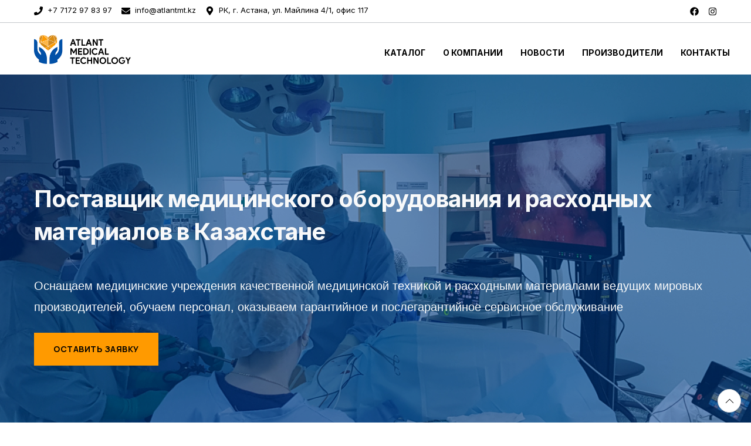

--- FILE ---
content_type: text/html; charset=utf-8
request_url: https://atlantmt.kz/?o=centrum-vitamins-for-women-contents-a-RDLq05Cn
body_size: 10736
content:






<!DOCTYPE html>
<html lang='ru'>
<head>
    <meta charset="utf-8">
    <title>Медицинское оборудование оптом и в розницу в Казахстане - Atlant Medical Technology</title>
    <meta name="description" content="Продажа медицинского оборудования и мед. техники в Казахстану. Поставщик медицинского оборудования и расходных материалов Атлант Медикал Technology. Купить, заказать онлайн">
    <meta name="viewport" content="width=device-width, initial-scale=1, shrink-to-fit=no">
    <meta name="keywords" content="" />
    <!-- <link rel="canonical" href="https://atlantmt.kz" /> -->

    <!-- Icons -->
    <link rel="apple-touch-icon" sizes="180x180" href="/media/favicon/apple-touch-icon.png?v=1">
    <link rel="icon" type="image/png" sizes="32x32" href="/media/favicon/favicon-32x32.png?v=1">
    <link rel="icon" type="image/png" sizes="194x194" href="/media/favicon/favicon-194x194.png?v=1">
    <link rel="icon" type="image/png" sizes="192x192" href="/media/favicon/android-chrome-192x192.png?v=1">
    <link rel="icon" type="image/png" sizes="16x16" href="/media/favicon/favicon-16x16.png?v=1">
    <link rel="manifest" href="/media/favicon/site.webmanifest?v=1">
    <link rel="mask-icon" href="/media/favicon/safari-pinned-tab.svg?v=1" color="#0051a8">
    <link rel="shortcut icon" href="/media/favicon/favicon.ico?v=1">
    <meta name="apple-mobile-web-app-title" content="Atlant MT">
    <meta name="application-name" content="Atlant MT">
    <meta name="msapplication-TileColor" content="#0051a8">
    <meta name="msapplication-TileImage" content="/media/favicon/mstile-144x144.png?v=1">
    <meta name="msapplication-config" content="/media/favicon/browserconfig.xml?v=1">
    <meta name="theme-color" content="#0051a8">

    <meta name='robots' content='index,follow' />

    <meta name="twitter:card" content="summary" />
    <meta name="twitter:title" content="Поставщик медицинского оборудования и расходных материалов в Казахстане" />
    <meta name="twitter:description" content="Оснащаем медицинские учреждения качественной медицинской техникой и расходными материалами ведущих мировых производителей, обучаем персонал, оказываем гарантийное и послегарантийное сервисное обслуживание" />
    <meta name="twitter:image" content="" />
    <meta name="twitter:image:alt" content="«ТОО Atlant MT»" />
    <meta name="twitter:type" content="website" />
    <meta name="twitter:site" content="@jojishi404" />
    <meta name="twitter:creator" content="@jojishi404" />
    <meta property="og:locale" content="" />
    <meta property="og:url" content="atlantmt.kz" />
    <meta property="og:title" content="Поставщик медицинского оборудования и расходных материалов в Казахстане" />
    <meta property="og:description" content="Оснащаем медицинские учреждения качественной медицинской техникой и расходными материалами ведущих мировых производителей, обучаем персонал, оказываем гарантийное и послегарантийное сервисное обслуживание" />
    
    <meta property="og:image" content="/media/img/favicon.png" />
    

    <link rel="stylesheet" href="/static/css/allinone.css?v1">
    <link href="/static/sass/main.css" rel="stylesheet" type="text/css">
    


    <link rel="preconnect" href="https://fonts.googleapis.com">
    <link rel="preconnect" href="https://fonts.gstatic.com" crossorigin>
</head>
<body>
    <div id="loader" class="text-center align-content-center">
        
        <video width="70" height="70" autoplay muted>
            <source src="/media/preloader.webm" type="video/webm">
            Your browser does not support the video tag.
        </video> 
        <!-- <img src="/media/preloader.gif" class="w-50 h-auto mx-auto mt-auto" width="300" height="300" alt="Логотип «ТОО Atlant MT»"> -->
        
    </div>
    




<header>
	<div class="container-fluid">
		<div class="row">
			<button class="top-button btn btn-transparent text-uppercase d-lg-none text-dark" type="button" data-bs-toggle="offcanvas" data-bs-target="#offcanvasTopMenu" aria-controls="offcanvasTopMenu">
				<svg stroke="currentColor" fill="currentColor" stroke-width="0" viewBox="0 0 24 24" height="20" width="20" xmlns="http://www.w3.org/2000/svg"><path d="M3 4H21V6H3V4ZM9 11H21V13H9V11ZM3 18H21V20H3V18Z"></path></svg>
				Top Menu
			</button>
			<div id="offcanvasTopMenu" class="p-0 offcanvas-lg offcanvas-end bg-light bg-lg-transparent" tabindex="-1" aria-labelledby="offcanvasTopMenuLabel">
				<div class="offcanvas-header">
					<div class="custom-btn-close-wrapper">
						<button type="button" class="d-flex btn btn-transparent custom-btn-close align-items-center justify-content-center p-0" data-bs-dismiss="offcanvas" data-bs-target="#offcanvasTopMenu" aria-label="Close">
							<svg stroke="currentColor" fill="currentColor" stroke-width="0" viewBox="0 0 352 512" height="20" width="20" xmlns="http://www.w3.org/2000/svg"><path d="M242.72 256l100.07-100.07c12.28-12.28 12.28-32.19 0-44.48l-22.24-22.24c-12.28-12.28-32.19-12.28-44.48 0L176 189.28 75.93 89.21c-12.28-12.28-32.19-12.28-44.48 0L9.21 111.45c-12.28 12.28-12.28 32.19 0 44.48L109.28 256 9.21 356.07c-12.28 12.28-12.28 32.19 0 44.48l22.24 22.24c12.28 12.28 32.2 12.28 44.48 0L176 322.72l100.07 100.07c12.28 12.28 32.2 12.28 44.48 0l22.24-22.24c12.28-12.28 12.28-32.19 0-44.48L242.72 256z"></path></svg>
						</button>
					</div>
				</div>
				<div class="w-100 offcanvas-body px-0 py-lg-2 my-5 my-lg-0 border-bottom border-secondary-subtle">
					<div class="container">
						<div class="row">
							<ul class="col-lg-9 d-lg-flex bg-white font-lg-sm list-unstyled p-3 p-lg-0 m-lg-0">
								<li class="me-lg-3 mb-2 mb-lg-0">
									<a class="text-decoration-none text-dark" href="tel:+7%207172%2097%2083%2097">
										<svg class="me-1" stroke="currentColor" fill="currentColor" stroke-width="0" viewBox="0 0 512 512" height="15" width="15" xmlns="http://www.w3.org/2000/svg"><path d="M493.4 24.6l-104-24c-11.3-2.6-22.9 3.3-27.5 13.9l-48 112c-4.2 9.8-1.4 21.3 6.9 28l60.6 49.6c-36 76.7-98.9 140.5-177.2 177.2l-49.6-60.6c-6.8-8.3-18.2-11.1-28-6.9l-112 48C3.9 366.5-2 378.1.6 389.4l24 104C27.1 504.2 36.7 512 48 512c256.1 0 464-207.5 464-464 0-11.2-7.7-20.9-18.6-23.4z"></path></svg>
										+7 7172 97 83 97
									</a>
								</li>
								<li class="me-lg-3 mb-2 mb-lg-0">
									<a class="text-decoration-none text-dark" href="mailto:%20info@atlantmt.kz">
										<svg class="me-1" stroke="currentColor" fill="currentColor" stroke-width="0" viewBox="0 0 512 512" height="15" width="15" xmlns="http://www.w3.org/2000/svg"><path d="M502.3 190.8c3.9-3.1 9.7-.2 9.7 4.7V400c0 26.5-21.5 48-48 48H48c-26.5 0-48-21.5-48-48V195.6c0-5 5.7-7.8 9.7-4.7 22.4 17.4 52.1 39.5 154.1 113.6 21.1 15.4 56.7 47.8 92.2 47.6 35.7.3 72-32.8 92.3-47.6 102-74.1 131.6-96.3 154-113.7zM256 320c23.2.4 56.6-29.2 73.4-41.4 132.7-96.3 142.8-104.7 173.4-128.7 5.8-4.5 9.2-11.5 9.2-18.9v-19c0-26.5-21.5-48-48-48H48C21.5 64 0 85.5 0 112v19c0 7.4 3.4 14.3 9.2 18.9 30.6 23.9 40.7 32.4 173.4 128.7 16.8 12.2 50.2 41.8 73.4 41.4z"></path></svg>
										info@atlantmt.kz
									</a>
								</li>
								<li class="me-lg-3">
									<svg class="me-1" stroke="currentColor" fill="currentColor" stroke-width="0" viewBox="0 0 384 512" height="15" width="15" xmlns="http://www.w3.org/2000/svg"><path d="M172.268 501.67C26.97 291.031 0 269.413 0 192 0 85.961 85.961 0 192 0s192 85.961 192 192c0 77.413-26.97 99.031-172.268 309.67-9.535 13.774-29.93 13.773-39.464 0zM192 272c44.183 0 80-35.817 80-80s-35.817-80-80-80-80 35.817-80 80 35.817 80 80 80z"></path></svg>
									РК, г. Астана, ул. Майлина 4/1, офис 117
								</li>
							</ul>
							<ul class="col-lg-3 justify-content-lg-end d-flex bg-white list-unstyled p-3 my-4 p-lg-0 m-lg-0">
								<li class="me-2">
									<a class="text-decoration-none text-dark" href="https://www.facebook.com/atlantmt/" target="_blank" aria-label="facebook">
										<svg stroke="currentColor" fill="currentColor" stroke-width="0" viewBox="0 0 512 512" height="15" width="15" xmlns="http://www.w3.org/2000/svg"><path d="M504 256C504 119 393 8 256 8S8 119 8 256c0 123.78 90.69 226.38 209.25 245V327.69h-63V256h63v-54.64c0-62.15 37-96.48 93.67-96.48 27.14 0 55.52 4.84 55.52 4.84v61h-31.28c-30.8 0-40.41 19.12-40.41 38.73V256h68.78l-11 71.69h-57.78V501C413.31 482.38 504 379.78 504 256z"></path></svg>
									</a>
								</li>
								<li class="ms-2">
									<a class="text-decoration-none text-dark" href="https://www.instagram.com/atlantmt/" target="_blank" aria-label="instagram">
										<svg stroke="currentColor" fill="currentColor" stroke-width="0" viewBox="0 0 448 512" height="15" width="15" xmlns="http://www.w3.org/2000/svg"><path d="M224.1 141c-63.6 0-114.9 51.3-114.9 114.9s51.3 114.9 114.9 114.9S339 319.5 339 255.9 287.7 141 224.1 141zm0 189.6c-41.1 0-74.7-33.5-74.7-74.7s33.5-74.7 74.7-74.7 74.7 33.5 74.7 74.7-33.6 74.7-74.7 74.7zm146.4-194.3c0 14.9-12 26.8-26.8 26.8-14.9 0-26.8-12-26.8-26.8s12-26.8 26.8-26.8 26.8 12 26.8 26.8zm76.1 27.2c-1.7-35.9-9.9-67.7-36.2-93.9-26.2-26.2-58-34.4-93.9-36.2-37-2.1-147.9-2.1-184.9 0-35.8 1.7-67.6 9.9-93.9 36.1s-34.4 58-36.2 93.9c-2.1 37-2.1 147.9 0 184.9 1.7 35.9 9.9 67.7 36.2 93.9s58 34.4 93.9 36.2c37 2.1 147.9 2.1 184.9 0 35.9-1.7 67.7-9.9 93.9-36.2 26.2-26.2 34.4-58 36.2-93.9 2.1-37 2.1-147.8 0-184.8zM398.8 388c-7.8 19.6-22.9 34.7-42.6 42.6-29.5 11.7-99.5 9-132.1 9s-102.7 2.6-132.1-9c-19.6-7.8-34.7-22.9-42.6-42.6-11.7-29.5-9-99.5-9-132.1s-2.6-102.7 9-132.1c7.8-19.6 22.9-34.7 42.6-42.6 29.5-11.7 99.5-9 132.1-9s102.7-2.6 132.1 9c19.6 7.8 34.7 22.9 42.6 42.6 11.7 29.5 9 99.5 9 132.1s2.7 102.7-9 132.1z"></path></svg>
									</a>
								</li>
							</ul>
						</div>
					</div>
				</div>
			</div>

		</div>
	</div>
	<div class="container my-lg-2">
		<div class="row">
			<div class="col-6 col-lg-3 d-none d-lg-grid align-self-center p-lg-0">
				<a class="navbar-brand" href="/#" aria-label="To home page">
					
					<img src="/media/home/logo_TDS8q23.webp" alt="Logo" width="105" height="31" class="d-inline-block align-text-top">
					
				</a>
			</div>
			<div class="col-12 col-lg-6 p-0 p-md-auto ms-lg-auto mt-lg-3">
				<nav class="navbar navbar-expand-lg">
					<div class="container-fluid justify-between p-0 p-md-auto">
						<a class="navbar-brand mx-3 mx-md-auto" href="/#" aria-label="To home page">
							
							<img src="/media/home/logo_TDS8q23.webp" alt="Logo" width="105" height="31" class="d-inline-block d-lg-none align-text-top">
							
						</a>
						<button class="navbar-toggler collapsed text-light border-0 mx-2 mx-md-auto" type="button" data-bs-toggle="collapse" data-bs-target="#navbarTogglerMenu" aria-controls="navbarTogglerMenu" aria-expanded="false" aria-label="Toggle navigation">
                            <span class="navbar-toggler-icon"></span>
                            <span class="navbar-toggler-text text-dark">MENU</span>
                        </button>
						<div class="collapse navbar-collapse my-2 my-lg-0" id="navbarTogglerMenu">
							<ul class="navbar-nav me-auto mb-2 mb-lg-0">
								<li class="nav-item">
									<a class="nav-link fw-bold text-uppercase fs-14" href="/shop/">
										Каталог
									</a>
								</li>
								<li class="nav-item">
									<a class="nav-link fw-bold text-uppercase fs-14" href="/about/">
										О&nbsp;Компании
									</a>
								</li>
								<li class="nav-item">
									<a class="nav-link fw-bold text-uppercase fs-14" href="/news/">
										Новости
									</a>
								</li>
								<li class="nav-item">
									<a class="nav-link fw-bold text-uppercase fs-14" href="/brands/">
										Производители
									</a>
								</li>
								<li class="nav-item">
									<a class="nav-link fw-bold text-uppercase fs-14" href="/contact/">
										Контакты
									</a>
								</li>
							</ul>
						</div>
					</div>
				</nav>
			</div>
		</div>
	</div>
</header>

    

<section id="hero" class="position-relative">
    <div class="hero-overlay z-0"></div>
    <div class="hero-content container-fluid position-relative justify-content-center d-grid p-0 z-1">
        <div class="container">
            <div class="row">
                <div class="col-12 p-0">
                    <h1 class="h1 hero-h1 text-light px-0">Поставщик медицинского оборудования и расходных материалов в Казахстане</h1>
                    <p><br></p>
                    <h2 class="lead hero-h2 fw-normal text-light px-0 my-0 my-lg-auto">Оснащаем медицинские учреждения качественной медицинской техникой и расходными материалами ведущих мировых производителей, обучаем персонал, оказываем гарантийное и послегарантийное сервисное обслуживание</h2>
                    <br>
                    <div class="text-center text-lg-start mt-1">
                        <button class="btn btn-primary custom-btn" data-bs-toggle="modal" data-bs-target="#contactFormModal">Оставить заявку</button>
                    </div>
                </div>
                
            </div>
        </div>
    </div>
</section>


<section id="underhero" class="position-relative">
    <div class="container bg-primary position-relative z-1">
        <div class="row">
            <div class="col-12">
                <h2 class="h2 text-dark">Бесплатная консультация эксперта</h2>
                <hr class="bg-light border-2">
                <p class="lead text-dark">Оперативно ответим на Ваши вопросы по функционалу и комплектации медицинской техники, подберем инструменты и аксессуары, подготовим индивидуальное предложение</p>
                <div class="text-center text-lg-start mt-1">
                    <button class="btn btn-primary custom-btn-2" data-bs-toggle="modal" data-bs-target="#contactFormModal">Задать вопрос</button>
                </div>
            </div>
        </div>
    </div>
</section>


<section id="catalog-home" class="position-relative mb-5 pb-5">
    <div class="partners-overlay z-0"></div>
    <div class="container container-header">
        <div class="row text-center justify-content-center">
            <div class="w-auto d-inline mini-wrapper">
                <h3 class="h3 text-uppercase fw-bold fs-15 p-0 m-0">Медицинская техника</h3>
            </div>
            <h2 class="h2 medium-wrapper">Каталог оборудования</h2>
            <p class="">Предлагаем широкий спектр современного оборудования, приборов и аппаратов для оснащения медицинских отделений и кабинетов</p>
        </div>
    </div>
    <div class="container">
        <div class="row">
            
            <div onclick="location.href=`/product-category/catalogue/hirurgical/`" class="cursor-pointer col-12 col-sm-6 col-lg-3 p-3 text-center">
                <img class="w-100 h-auto object-fit-contain rounded-3 bg-white" src="/media/propertythubms/c1_Z6TYhD6.webp" alt="Партнер">
                <p class="fs-6">Хирургия</p>
            </div>
            
            <div onclick="location.href=`/product-category/catalogue/urologiya/`" class="cursor-pointer col-12 col-sm-6 col-lg-3 p-3 text-center">
                <img class="w-100 h-auto object-fit-contain rounded-3 bg-white" src="/media/propertythubms/c2_KuRLQ5N.webp" alt="Партнер">
                <p class="fs-6">Урология</p>
            </div>
            
            <div onclick="location.href=`/product-category/catalogue/ginekologiya/`" class="cursor-pointer col-12 col-sm-6 col-lg-3 p-3 text-center">
                <img class="w-100 h-auto object-fit-contain rounded-3 bg-white" src="/media/propertythubms/c7_QHFYx9t.webp" alt="Партнер">
                <p class="fs-6">Гинекология</p>
            </div>
            
            <div onclick="location.href=`/product-category/catalogue/endoskopiya/`" class="cursor-pointer col-12 col-sm-6 col-lg-3 p-3 text-center">
                <img class="w-100 h-auto object-fit-contain rounded-3 bg-white" src="/media/propertythubms/c4_gZ4A0os.webp" alt="Партнер">
                <p class="fs-6">Эндоскопия​</p>
            </div>
            
            <div onclick="location.href=`/product-category/catalogue/nejrohirurgiya/`" class="cursor-pointer col-12 col-sm-6 col-lg-3 p-3 text-center">
                <img class="w-100 h-auto object-fit-contain rounded-3 bg-white" src="/media/propertythubms/c3_IMzR7tK.webp" alt="Партнер">
                <p class="fs-6">Нейрохирургия​</p>
            </div>
            
            <div onclick="location.href=`/product-category/catalogue/intervencionnaya-kardiologiya/`" class="cursor-pointer col-12 col-sm-6 col-lg-3 p-3 text-center">
                <img class="w-100 h-auto object-fit-contain rounded-3 bg-white" src="/media/propertythubms/c8_o54pc2U.webp" alt="Партнер">
                <p class="fs-6">Интервенционная кардиология​</p>
            </div>
            
            <div onclick="location.href=`/product-category/catalogue/ultrazvukovaya-diagnostika/`" class="cursor-pointer col-12 col-sm-6 col-lg-3 p-3 text-center">
                <img class="w-100 h-auto object-fit-contain rounded-3 bg-white" src="/media/propertythubms/c9_0COd4y2.webp" alt="Партнер">
                <p class="fs-6">Ультразвуковая диагностика​</p>
            </div>
            
            <div onclick="location.href=`/product-category/catalogue/dezinfekciya-i-sterilizaciya/`" class="cursor-pointer col-12 col-sm-6 col-lg-3 p-3 text-center">
                <img class="w-100 h-auto object-fit-contain rounded-3 bg-white" src="/media/propertythubms/c4_IOLyq9E_VKOOy1L.webp" alt="Партнер">
                <p class="fs-6">Дезинфекция и стерилизация​</p>
            </div>
            
        </div>
        <div class="row">
            <div class="col-12 text-center mt-5">
                <a class="btn btn-primary custom-btn" href="/shop/">Перейти в каталог</a>
            </div>
        </div>
    </div>
</section>


<section id="partners" class="position-relative my-5">
    <div class="partners-overlay z-0 noaction"></div>
    <div class="position-relative container container-header">
        <div class="row text-start justify-content-start">
            <div class="col-12 col-lg-6">
                <div class="d-flex">
                    <div class="mini-wrapper">
                        <h3 class="h3 text-uppercase fw-bold fs-15 p-0 m-0">Производители оборудования</h3>
                    </div>
                </div>
                <h2 class="h2 fw-normal medium-wrapper mb-1">Партнеры и бренды</h2>
                <p class="">Сотрудничаем только с проверенными производителями медицинского оборудования и расходных материалов</p>
            </div>
        </div>
    </div>
    <div class="container">
        <div class="row">
            
            
            
            
            <div class="col-12 col-sm-6 col-lg-2 p-3 z-1 text-center">
                <a href="/product-category/brands/bowa/">
                <img class="w-100 h-auto object-fit-contain rounded-3 bg-white" src="/media/propertythubms/p2.webp" alt="Партнер">
            </a>
            </div>
            
            
            
            <div class="col-12 col-sm-6 col-lg-2 p-3 z-1 text-center">
                <a href="/product-category/brands/dornier-medtech/">
                <img class="w-100 h-auto object-fit-contain rounded-3 bg-white" src="/media/propertythubms/p1.webp" alt="Партнер">
            </a>
            </div>
            
            
            
            <div class="col-12 col-sm-6 col-lg-2 p-3 z-1 text-center">
                <a href="/product-category/brands/ems/">
                <img class="w-100 h-auto object-fit-contain rounded-3 bg-white" src="/media/propertythubms/p10.webp" alt="Партнер">
            </a>
            </div>
            
            
            
            <div class="col-12 col-sm-6 col-lg-2 p-3 z-1 text-center">
                <a href="/product-category/brands/hitachi/">
                <img class="w-100 h-auto object-fit-contain rounded-3 bg-white" src="/media/propertythubms/p16.webp" alt="Партнер">
            </a>
            </div>
            
            
            
            <div class="col-12 col-sm-6 col-lg-2 p-3 z-1 text-center">
                <a href="/product-category/brands/medivators/">
                <img class="w-100 h-auto object-fit-contain rounded-3 bg-white" src="/media/propertythubms/p11.webp" alt="Партнер">
            </a>
            </div>
            
            
            
            <div class="col-12 col-sm-6 col-lg-2 p-3 z-1 text-center">
                <a href="/product-category/brands/melag/">
                <img class="w-100 h-auto object-fit-contain rounded-3 bg-white" src="/media/propertythubms/p15.webp" alt="Партнер">
            </a>
            </div>
            
            
            
            <div class="col-12 col-sm-6 col-lg-2 p-3 z-1 text-center">
                <a href="/product-category/brands/misonix/">
                <img class="w-100 h-auto object-fit-contain rounded-3 bg-white" src="/media/propertythubms/p3.webp" alt="Партнер">
            </a>
            </div>
            
            
            
            
            
            <div class="col-12 col-sm-6 col-lg-2 p-3 z-1 text-center">
                <a href="/product-category/brands/pentax-medical/">
                <img class="w-100 h-auto object-fit-contain rounded-3 bg-white" src="/media/propertythubms/p7.webp" alt="Партнер">
            </a>
            </div>
            
            
            
            <div class="col-12 col-sm-6 col-lg-2 p-3 z-1 text-center">
                <a href="/product-category/brands/pfm-medical/">
                <img class="w-100 h-auto object-fit-contain rounded-3 bg-white" src="/media/propertythubms/p5.webp" alt="Партнер">
            </a>
            </div>
            
            
            
            <div class="col-12 col-sm-6 col-lg-2 p-3 z-1 text-center">
                <a href="/product-category/brands/медидез/">
                <img class="w-100 h-auto object-fit-contain rounded-3 bg-white" src="/media/propertythubms/p6.webp" alt="Партнер">
            </a>
            </div>
            
            
        </div>
    </div>
</section>


<section id="catalog-home" class="position-relative mb-5 pb-5">
    <div class="partners-overlay z-0"></div>
    <div class="container container-header">
        <div class="row text-center justify-content-center">
            <div class="w-auto d-inline mini-wrapper">
                <h3 class="h3 text-uppercase fw-bold fs-15 p-0 m-0">оборудование и расходники</h3>
            </div>
            <h2 class="h2 medium-wrapper">Медицинская техника</h2>
            <p class="">Выполняем прямые поставки по лучшим ценам от мировых производителей</p>
        </div>
    </div>
    <div class="container">
        <div class="row">
            
            <div class="col p-3 mb-2">
                <div class="h-100 d-grid bg-white border mb-3">
                    <div class="position-relative">
                        <a class="d-flex justify-content-center overflow-hidden" href="/product/tamitsid-rtu/">
                            <img src="/media/property/aa38-500x548.webp" class="product-image object-fit-cover" width="100" height="100" alt="TAMITSID RTU">
                        </a>
                    </div>
                    <div class="p-3">
                        <h2 class="h5 mt-2"><a class="text-decoration-none fw-bold text-center text-dark" href="/product/tamitsid-rtu/">TAMITSID RTU</a></h2>
                    </div>
                    <div class="text-center align-self-end justify-content-center px-3">
                        <a href="/product/tamitsid-rtu/" class="btn btn-primary btn-custom text-dark mb-3">Подробнее</a>
                        <div class="ms-auto"><small></small></div>
                    </div>
                </div>
            </div>
            
            <div class="col p-3 mb-2">
                <div class="h-100 d-grid bg-white border mb-3">
                    <div class="position-relative">
                        <a class="d-flex justify-content-center overflow-hidden" href="/product/zhidkoe-mylo-nearomatizirovannoe-sterisol-akta/">
                            <img src="/media/property/aa34.webp" class="product-image object-fit-cover" width="100" height="100" alt="Жидкое мыло неароматизированное STERISOL AKTA">
                        </a>
                    </div>
                    <div class="p-3">
                        <h2 class="h5 mt-2"><a class="text-decoration-none fw-bold text-center text-dark" href="/product/zhidkoe-mylo-nearomatizirovannoe-sterisol-akta/">Жидкое мыло неароматизированное STERISOL AKTA</a></h2>
                    </div>
                    <div class="text-center align-self-end justify-content-center px-3">
                        <a href="/product/zhidkoe-mylo-nearomatizirovannoe-sterisol-akta/" class="btn btn-primary btn-custom text-dark mb-3">Подробнее</a>
                        <div class="ms-auto"><small></small></div>
                    </div>
                </div>
            </div>
            
            <div class="col p-3 mb-2">
                <div class="h-100 d-grid bg-white border mb-3">
                    <div class="position-relative">
                        <a class="d-flex justify-content-center overflow-hidden" href="/product/holedohoskopy-pentax/">
                            <img src="/media/property/holedohoskop-gibkij-holedohofibroskop-FCP-9P.webp" class="product-image object-fit-cover" width="100" height="100" alt="Холедохоскопы Pentax">
                        </a>
                    </div>
                    <div class="p-3">
                        <h2 class="h5 mt-2"><a class="text-decoration-none fw-bold text-center text-dark" href="/product/holedohoskopy-pentax/">Холедохоскопы Pentax</a></h2>
                    </div>
                    <div class="text-center align-self-end justify-content-center px-3">
                        <a href="/product/holedohoskopy-pentax/" class="btn btn-primary btn-custom text-dark mb-3">Подробнее</a>
                        <div class="ms-auto"><small></small></div>
                    </div>
                </div>
            </div>
            
        </div>
    </div>
</section>


<section id="advantages" class="position-relative my-5">
    <div class="partners-overlay z-0 noaction"></div>
    <div class="position-relative container container-header">
        <div class="row text-center justify-content-center">
            <div class="col-12">
                <h2 class="h2 medium-wrapper">Наши преимущества</h2>
                <p class="">Представляем клиентам комплексные решения и несем полную ответственность за поставку, обучение врачей, гарантийное или сервисное обслуживание</p>
            </div>
        </div>
    </div>
    <div class="container container-body">
        <div class="row">
            <div class="col-12 col-sm-6 col-lg-3 p-2 z-1 text-start text-white">
                <img class="w-100 h-auto object-fit-contain rounded-3" src="/media/a1.webp" alt="Преимущество">
                <h3 class="h4 my-3">Поставляем напрямую от производителей</h3>
                <p>Закупаем мед. оборудование напрямую от производителей, Многие бренды поставляются нами в Казахстан на условиях эксклюзивного дилерства.</p>
            </div>
            <div class="col-12 col-sm-6 col-lg-3 p-2 z-1 text-start text-white">
                <img class="w-100 h-auto object-fit-contain rounded-3" src="/media/a2.webp" alt="Преимущество">
                <h3 class="h4 my-3">Сопровождаем на всех этапах закупок</h3>
                <p>Ведем заказ и контролируем все процессы от момента первого запроса и расчета коммерческого предложения до конечной поставки.</p>
            </div>
            <div class="col-12 col-sm-6 col-lg-3 p-2 z-1 text-start text-white">
                <img class="w-100 h-auto object-fit-contain rounded-3" src="/media/a3.webp" alt="Преимущество">
                <h3 class="h4 my-3">Обучаем грамотной эксплуатации</h3>
                <p>Уделяем пристальное внимание обучению Ваших специалистов, чтобы они в полной мере могли применять все возможности техники на практике.</p>
            </div>
            <div class="col-12 col-sm-6 col-lg-3 p-2 z-1 text-start text-white">
                <img class="w-100 h-auto object-fit-contain rounded-3" src="/media/a4.webp" alt="Преимущество">
                <h3 class="h4 my-3">Оказываем гарантийное и сервисное обслуживание</h3>
                <p>Гарантируем правильную настройку и монтаж купленного оборудования, а в дальнейшем выполняем техническое обслуживание и ремонт.</p>
            </div>
        </div>
        <div class="row">
            <div class="col-12 text-center mt-5">
                <button class="btn btn-primary custom-btn" data-bs-toggle="modal" data-bs-target="#contactFormModal">Получить консультацию</button>
            </div>
        </div>
    </div>
</section>

<section id="blog" class="position-relative mb-5 pb-5">
    <div class="partners-overlay z-0"></div>
    <div class="container container-header">
        <div class="row text-center justify-content-center">
            <div class="w-auto d-inline mini-wrapper">
                <h3 class="h3 text-uppercase fw-bold fs-15 p-0 m-0">БЛОГ КОМПАНИИ</h3>
            </div>
            <h2 class="h2 fw-normal medium-wrapper">Последние новости</h2>
            <p class="">Узнайте о последних новинках, выгодных предложениях и проведенных или планируемых мероприятиях</p>
        </div>
    </div>
    <div class="container">
        <div class="row">
            
            <div onclick="location.href=`/product-category/catalogue/%D0%BF%D1%80%D0%BE%D0%B2%D0%B5%D0%B4%D0%B5%D0%BD%D0%B8%D0%B5-%D0%BE%D0%BF%D0%B5%D1%80%D0%B0%D1%86%D0%B8%D0%B9-%D1%81-%D0%BF%D1%80%D0%B8%D0%BC%D0%B5%D0%BD%D0%B5%D0%BD%D0%B8%D0%B5%D0%BC-%D1%83%D0%BB/`" class="cursor-pointer col-12 col-md-6 p-3">
                <div class="card h-100 overflow-hidden bg-blue p-3">
                    <img class="object-fit-cover rounded-0" src="/media/news/1-1-420x200.webp" alt="Партнер">
                    <p class="fs-6 fw-bold text-white my-4">Проведение операций с применением ультразвукового хирургического аспиратора MISONIX​ SONASTAR​</p>
                    <p class="mb-4">
                        <a class="cursor-pointer bg-primary rounded-2 text-dark px-4 py-2" href="/news/%D0%BF%D1%80%D0%BE%D0%B2%D0%B5%D0%B4%D0%B5%D0%BD%D0%B8%D0%B5-%D0%BE%D0%BF%D0%B5%D1%80%D0%B0%D1%86%D0%B8%D0%B9-%D1%81-%D0%BF%D1%80%D0%B8%D0%BC%D0%B5%D0%BD%D0%B5%D0%BD%D0%B8%D0%B5%D0%BC-%D1%83%D0%BB/">Узнать больше</a>
                    </p>
                </div>
            </div>
            
            <div onclick="location.href=`/product-category/catalogue/seminars/`" class="cursor-pointer col-12 col-md-6 p-3">
                <div class="card h-100 overflow-hidden bg-blue p-3">
                    <img class="object-fit-cover rounded-0" src="/media/news/2-2-420x200.webp" alt="Партнер">
                    <p class="fs-6 fw-bold text-white my-4">Семинары «Ударно-волновая терапия в лечении заболеваний опорно-двигательного аппарата и эректильной дисфункции»</p>
                    <p class="mb-4">
                        <a class="cursor-pointer bg-primary rounded-2 text-dark px-4 py-2" href="/news/seminars/">Узнать больше</a>
                    </p>
                </div>
            </div>
            
        </div>
    </div>
</section>


<section id="cta1" class="position-relative my-5">
    <div class="partners-overlay z-0 noaction"></div>
    <div class="position-relative container container-header">
        <div class="row text-start justify-content-start">
            <div class="col-12">
                <h2 class="h2 fw-bold medium-wrapper mb-1">Поставщик медицинского оборудования и расходных материалов в Казахстане</h2>
                <p class="">Оснащаем медицинские учреждения высококачественным оборудованием и расходными материалами всемирно известных производителей, а также обучаем персонал и оказываем гарантийное или сервисное обслуживание</p>
                <form class="needs-validation" action="/" method="post">
                    <input type="hidden" name="csrfmiddlewaretoken" value="qmBAKLrFdD9UNn4UEj9NeKYlEWrnJZx09W8wcxvuXjvUsoK91xRTxsSgOqCpYAF7">
                    <div class="form-group mb-3">
                        <label class="text-white mb-1" for="name">Ваше имя</label>
                        <input type="text" id="name" name="name" class="form-control">
                    </div>
                    <div class="form-group mb-3">
                        <label class="text-white mb-1" for="phoneNum">Номер телефона</label>
                        <input type="text" id="phoneNum" name="phoneNum" class="form-control">
                    </div>
                <button type="submit" class="btn btn-primary btn-sm custom-btn text-dark">Оставить заявку</button>
                </form>
            </div>
        </div>
    </div>
</section>


    
    <div id="message-container" class="display-message position-fixed bottom-0 end-0">
    </div>

    <input type="hidden" name="csrfmiddlewaretoken" value="qmBAKLrFdD9UNn4UEj9NeKYlEWrnJZx09W8wcxvuXjvUsoK91xRTxsSgOqCpYAF7">
    






<div class="totop">
    <button onclick="window.scrollTo({ top: 0, behavior: 'smooth' });" class="totop-btn d-flex align-items-center justify-content-center" aria-label="Totop button">
        <svg stroke="currentColor" fill="currentColor" stroke-width="0" version="1.1" viewBox="0 0 17 17" height="15" width="15" xmlns="http://www.w3.org/2000/svg"><g></g><path d="M16.354 11.896l-0.707 0.707-7.147-7.146-7.146 7.146-0.707-0.707 7.853-7.853 7.854 7.853z"></path></svg>
    </button>
</div>
<footer id="footer">
    <div class="copyright bg-footer text-default py-4">
        <div class="container">
            <div class="footer-widget-wrap">
                <div class="row">
                    <div class="col-sm-6 col-12 footer-widget-item">
                        <div id="block-56" class="widget widget_block widget_media_image">
                            <div class="footer-item">
                                <figure class="wp-block-image size-full is-resized">
                                    <img loading="lazy" decoding="async" width="632" height="188" src="/media/home/logo_TDS8q23.webp" alt="" class="wp-image-111" style="width:296px;height:auto">
                                </figure>
                            </div>
                        </div>
                        <div id="block-58" class="widget widget_block widget_text">
                            <div class="footer-item">
                                <p>© 2023 «ТОО Atlant MT»<br>Поставщик медицинского оборудования <br>и расходных материалов в Казахстане</p>
                            </div>
                        </div>
                    </div>
                    <div class="col-sm-6 col-12 footer-widget-item">
                        <div id="block-39" class="widget widget_block">
                            <div class="footer-item">
                                <h2 class="wp-block-heading">Контакты</h2>
                            </div>
                        </div>
                        <div id="block-61" class="widget widget_block widget_text">
                            <div class="footer-item">
                                <p>АДРЕС: Казахстан, город Астана, улица Майлина 4/1, офис 117<br>ТЕЛЕФОН:  +7 7172 97 83 97<br>ТЕЛЕФОН: +7 702 764 85 71<br>E-MAIL: info@atlantmt.kz<br>ЧАСЫ РАБОТЫ: Пн-Пт: 9.00-18.00</p>
                            </div>
                        </div>
                    </div>
                </div>
            </div>
        </div>
        <div class="container-fluid bottom-footer text-center py-3">
            <ul class="list-unstyled d-flex justify-content-center py-2">
                <li>
                    <a href="https://www.facebook.com/atlantmt/" target="_blank" aria-label="facebook">
                        <svg class="mx-2" stroke="currentColor" fill="var(--bs-dark)" stroke-width="0" viewBox="0 0 512 512" height="25" width="25" xmlns="http://www.w3.org/2000/svg"><path d="M504 256C504 119 393 8 256 8S8 119 8 256c0 123.78 90.69 226.38 209.25 245V327.69h-63V256h63v-54.64c0-62.15 37-96.48 93.67-96.48 27.14 0 55.52 4.84 55.52 4.84v61h-31.28c-30.8 0-40.41 19.12-40.41 38.73V256h68.78l-11 71.69h-57.78V501C413.31 482.38 504 379.78 504 256z"></path></svg>
                    </a>
                </li>
                <li>
                    <a href="https://www.instagram.com/atlantmt/" target="_blank" aria-label="instagram">
                        <svg class="mx-2" stroke="currentColor" fill="var(--bs-dark)" stroke-width="0" viewBox="0 0 448 512" height="25" width="25" xmlns="http://www.w3.org/2000/svg"><path d="M224.1 141c-63.6 0-114.9 51.3-114.9 114.9s51.3 114.9 114.9 114.9S339 319.5 339 255.9 287.7 141 224.1 141zm0 189.6c-41.1 0-74.7-33.5-74.7-74.7s33.5-74.7 74.7-74.7 74.7 33.5 74.7 74.7-33.6 74.7-74.7 74.7zm146.4-194.3c0 14.9-12 26.8-26.8 26.8-14.9 0-26.8-12-26.8-26.8s12-26.8 26.8-26.8 26.8 12 26.8 26.8zm76.1 27.2c-1.7-35.9-9.9-67.7-36.2-93.9-26.2-26.2-58-34.4-93.9-36.2-37-2.1-147.9-2.1-184.9 0-35.8 1.7-67.6 9.9-93.9 36.1s-34.4 58-36.2 93.9c-2.1 37-2.1 147.9 0 184.9 1.7 35.9 9.9 67.7 36.2 93.9s58 34.4 93.9 36.2c37 2.1 147.9 2.1 184.9 0 35.9-1.7 67.7-9.9 93.9-36.2 26.2-26.2 34.4-58 36.2-93.9 2.1-37 2.1-147.8 0-184.8zM398.8 388c-7.8 19.6-22.9 34.7-42.6 42.6-29.5 11.7-99.5 9-132.1 9s-102.7 2.6-132.1-9c-19.6-7.8-34.7-22.9-42.6-42.6-11.7-29.5-9-99.5-9-132.1s-2.6-102.7 9-132.1c7.8-19.6 22.9-34.7 42.6-42.6 29.5-11.7 99.5-9 132.1-9s102.7-2.6 132.1 9c19.6 7.8 34.7 22.9 42.6 42.6 11.7 29.5 9 99.5 9 132.1s2.7 102.7-9 132.1z"></path></svg>
                    </a>
                </li>
            </ul>
            <hr>
            <div class="copyright-wrap">
                <div class="row align-items-center">
                    <div class="col-lg-12">
                        <div class="site-info">
                            Copyright © 2024 Atlant Medical Technology  
                        </div>
                    </div>
                </div>
            </div>
        </div>
    </div>

    <!-- Modals -->
    <!-- Modal -->
    <div class="modal fade" id="programModal" tabindex="-1" aria-labelledby="programModalLabel" aria-hidden="true">
        <div class="modal-dialog modal-dialog-centered">
            <div class="modal-content">
                <div class="modal-header">
                    <h5 class="modal-title" id="programModalLabel"></h5>
                    <button type="button" class="btn-close" data-bs-dismiss="modal" aria-label="Close"></button>
                </div>
                <div class="modal-body">
                    <img src="" class="img-fluid mb-3" id="programModalImage" alt="">
                    <p id="programModalDesc"></p>
                    <p><strong id="programModalCal"></strong></p>
                    <ul class="list-group" id="programModalMeals"></ul>
                </div>
                <div class="modal-footer">
                    <button type="button" class="btn btn-secondary" data-bs-dismiss="modal">Закрыть</button>
                </div>
            </div>
        </div>
    </div>

    <div class="modal fade" id="contactFormModal" tabindex="-1" aria-labelledby="contactFormModalLabel" aria-hidden="true">
        <div class="modal-dialog">
            <div class="modal-content bg-primary text-start rounded-0">
                <div class="modal-header border-0">
                    <h5 class="modal-title" id="contactFormModalLabel">Форма обратной связи</h5>
                    <button type="button" class="btn-close" data-bs-dismiss="modal" aria-label="Close"></button>
                </div>
                <form class="needs-validation" action="/" method="post">
                    <input type="hidden" name="csrfmiddlewaretoken" value="qmBAKLrFdD9UNn4UEj9NeKYlEWrnJZx09W8wcxvuXjvUsoK91xRTxsSgOqCpYAF7">
                    <div class="modal-body">
                        <div class="mb-3">
                            <label for="name" class="form-label">Имя <span class="text-danget">*</span></label>
                            <input type="text" class="form-control rounded-0" id="name" name="name" placeholder="Ваше имя" required>
                        </div>
                        <div class="mb-3">
                            <label for="phoneNum" class="form-label">Номер телефона <span class="text-danget">*</span></label>
                            <input type="tel" class="form-control rounded-0 tel-input" id="phoneNum" name="phoneNum" required>
                        </div>
                        <div class="mb-3">
                            <label for="message" class="form-label">Пожелания (не обязательно к заполнению)</label>
                            <textarea class="form-control rounded-0" id="message" name="message" rows="3"></textarea>
                        </div>
                    </div>
                    <div class="modal-footer border-0">
                        <button type="button" class="btn btn-secondary rounded-0" data-bs-dismiss="modal">Закрыть</button>
                        <button type="submit" class="btn btn-primary rounded-0">Отправить</button>
                    </div>
                </form>
            </div>
        </div>
    </div>
</footer>
</body>
    <script src="/static/js/allinone.js?v1"></script>
    <script src="/static/js/custom.js?v1"></script>
    

</body>
</html>

--- FILE ---
content_type: text/css
request_url: https://atlantmt.kz/static/sass/main.css
body_size: 21564
content:
@import url("https://fonts.googleapis.com/css2?family=Inter:wght@100..900&family=Manrope:wght@200..800&family=Roboto:wght@400;500;700&display=swap");
html { max-width: 100vw; scroll-behavior: smooth; scroll-padding-top: 100px; overflow-x: hidden; }

body { background-color: var(--bs-white); max-width: 100vw; overflow-x: hidden; font-family: "Inter", sans-serif, system-ui,-apple-system,"Segoe UI","Helvetica Neue",Arial,"Noto Sans","Liberation Sans",sans-serif,"Apple Color Emoji","Segoe UI Emoji","Segoe UI Symbol","Noto Color Emoji"; }

h1, h2, h3, h4, h5, h6, .h1, .h2, .h3, .h4, .h5, .h6 { font-family: "Raleway", sans-serif; font-weight: bold; overflow-x: hidden; overflow-y: clip; }

.font-1 { font-family: "Inter", sans-serif !important; }

.font-2 { font-family: "Roboto", sans-serif !important; }

.font-3 { font-family: "Manrope", sans-serif !important; }

.fs-14 { font-size: 14px !important; }

.fs-15 { font-size: 15px !important; }

.fs-16 { font-size: 16px !important; }

.fs-18 { font-size: 18px !important; }

.container { max-width: 1170px; margin-left: auto; margin-right: auto; padding-right: 15px; padding-left: 15px; }

.noaction { pointer-events: none; }

.h-fit-content { height: fit-content; }

.bg-custom-gradient { background: linear-gradient(98.95deg, var(--bs-primary) 33 0, var(--bs-white) 21 52.6%, var(--bs-primary) 24 100%); }

.btn { border-radius: 0; }

.cursor-pointer { cursor: pointer; }

.transition { transition: .3s; }

.transition-slow { transition: 5s; }

.zoom-in { transform: scale(1.2); }

.max-width-100 { max-width: 100vw !important; }

.custom-btn { width: auto; box-shadow: none; text-decoration: none; display: inline-block; line-height: 1; font-family: "Manrope", Sans-serif; font-size: 14px; font-weight: 700; text-transform: uppercase; letter-spacing: 0.5px; fill: #000000; color: #000000; background-color: var(--bs-primary); border-radius: 0px 0px 0px 0px; box-sizing: border-box; padding: 20px 32px 20px 32px; }

.custom-btn:hover { background-color: #15469B; color: #ffffff; }

.custom-btn-2 { width: auto; box-shadow: none; text-decoration: none; display: inline-block; line-height: 1; font-family: "Manrope", Sans-serif; font-size: 14px; font-weight: 700; text-transform: uppercase; letter-spacing: 0.5px; fill: #FFFFFF; color: #FFFFFF; background-color: #15469B; border-radius: 0px 0px 0px 0px; box-sizing: border-box; padding: 20px 32px 20px 32px; }

.custom-btn-2:hover { background-color: #3795EB; color: #ffffff; }

.bg-white { background-color: var(--bs-white); }

.bg-transparent { background-color: transparent; }

.font-sm { font-size: 13px; }

@media screen and (max-width: 576px) { .font-xs-sm { font-size: 13px !important; } .bg-xs-white { background-color: var(--bs-white) !important; } .bg-xs-light { background-color: var(--bs-light) !important; } .bg-xs-transparent { background-color: transparent !important; } .text-xs-white { color: #ffffff !important; } }

@media screen and (min-width: 576px) { .font-sm-sm { font-size: 13px !important; } .bg-sm-white { background-color: var(--bs-white) !important; } .bg-sm-light { background-color: var(--bs-light) !important; } .bg-sm-transparent { background-color: transparent !important; } .text-sm-white { color: #ffffff !important; } }

@media screen and (min-width: 768px) { .font-md-sm { font-size: 13px !important; } .bg-md-white { background-color: var(--bs-white) !important; } .bg-md-light { background-color: var(--bs-light) !important; } .bg-md-transparent { background-color: transparent !important; } .text-md-white { color: #ffffff !important; } }

@media screen and (min-width: 992px) { .font-lg-sm { font-size: 13px !important; } .bg-lg-white { background-color: var(--bs-white) !important; } .bg-lg-light { background-color: var(--bs-light) !important; } .bg-lg-transparent { background-color: transparent !important; } .text-lg-white { color: #ffffff !important; } }

@media screen and (min-width: 1200px) { .font-xl-sm { font-size: 13px !important; } .bg-xl-white { background-color: var(--bs-white) !important; } .bg-xl-light { background-color: var(--bs-light) !important; } .bg-xl-transparent { background-color: transparent !important; } .text-xl-white { color: #ffffff !important; } }

@media screen and (min-width: 1400px) { .font-xxl-sm { font-size: 13px !important; } .bg-xxl-white { background-color: var(--bs-white) !important; } .bg-xxl-light { background-color: var(--bs-light) !important; } .bg-xxl-transparent { background-color: transparent !important; } .text-xxl-white { color: #ffffff !important; } }

.custom-btn-close-wrapper { padding: 0 20px; margin: 15px 0 10px; position: absolute; top: 0; right: 0; }

.custom-btn-close-wrapper .custom-btn-close { background-color: transparent; border: 1px solid #989898; cursor: pointer; font-size: 20px; display: inline-block; color: #989898; border-radius: 100%; width: 40px; height: 40px; transition: background-color 0.4s, color 0.4s, border-color 0.4s; }

.custom-btn-close-wrapper .custom-btn-close:hover { border-color: #15469b; background-color: #15469b; color: var(--bs-white); }

#loader { position: fixed; display: grid; width: 100vw; height: 100vh; box-sizing: border-box; align-items: center; justify-content: center; z-index: 999999; background: white; margin: 0; padding: 0; left: 0; top: 0; right: 0; bottom: 0; }

#loader .spinner-border { justify-self: center; }

#loader .spinner { border: 4px solid #f3f3f3; border-top: 4px solid #3498db; border-radius: 50%; width: 50px; height: 50px; animation: spin 1s linear infinite; position: fixed; top: 50%; left: 50%; margin-top: -25px; margin-left: -25px; }

.navbar { transition: 0.3s; }

.navbar-nav .nav-link.active, .navbar-nav .nav-link.show { color: var(--bs-white) !important; }

.transparent { background: transparent; transition: 0.3s; }

.transparent a { color: var(--bs-white); }

@media screen and (min-width: 992px) { .shrink .nav-bottom-layer { height: 0; overflow: hidden; } .shrink .nav-bottom-layer .navbar-collapse { position: relative !important; overflow: hidden; } }

.navbar-toggler-icon { background-image: none !important; background-color: var(--bs-gray-800); height: 2px; width: 20px; margin: 10px 0; position: relative; transition: all 0.35s ease-out; transform-origin: center; }

.navbar-toggler-icon::before { display: block; background-color: var(--bs-gray-800); height: 2px; content: ""; position: relative; top: -7px; transition: all 0.15s ease-out; transform-origin: center; }

.navbar-toggler-icon::after { display: block; background-color: var(--bs-gray-800); height: 2px; content: ""; position: relative; top: 4px; transition: all 0.35s ease-out; transform-origin: center; }

.navbar-toggler-icon-light, .navbar-toggler-icon-light::before, .navbar-toggler-icon-light::after { background-color: var(--bs-white); }

.navbar-dark .navbar-toggler-icon, .navbar-dark .navbar-toggler-icon::before, .navbar-dark .navbar-toggler-icon::after { background-color: var(--bs-gray-100); }

.navbar-toggler:not(.collapsed) .navbar-toggler-icon { transform: rotate(45deg); }

.navbar-toggler:not(.collapsed) .navbar-toggler-icon::before { opacity: 0; }

.navbar-toggler:not(.collapsed) .navbar-toggler-icon::after { transform: rotate(-90deg) translateX(7px); }

.navbar-toggler-text { line-height: 1.188em; font-size: 16px; }

.navbar-brand { font-size: 14px; }

.nav-link-phone { width: max-content; }

.nav-link { border-bottom: 3px solid transparent; font-weight: normal; margin: auto 7px; transition: .3s; }

.nav-link { font-family: Inter !important; font-size: 14px !important; font-weight: 700 !important; color: #000000 !important; }

.nav-link-home { padding: 10px 15px; color: #ffffff !important; }

.nav-link:focus, .nav-link:hover { color: #15469b !important; }

.nav-link-home:focus, .nav-link-home:hover { color: #8fb6f9 !important; }

@media (max-width: 992px) { .navbar-nav li { border-top: 1px solid #e6e6e6 !important; } .nav-link-home { color: #333333 !important; } }

.top-button { border-bottom: 1px solid #ffffff50; }

.navbar-brand img { width: 165px; height: auto; }

@media (max-width: 767px) { .navbar-brand img { width: 120px; } .navbar-collapse { background-color: #ffffff; right: 0; top: 63px; } }

.breadcrumbs a { color: #717171; }

.breadcrumbs .muted { color: #a6a6a6; }

footer .bottom-footer { background-color: rgba(0, 0, 0, 0.02); color: #414141; }

.totop-btn { position: fixed; width: 40px; height: 40px; bottom: 17px; right: 17px; background-color: #ffffff; color: var(--bs-dark); border-radius: 50px; text-align: center; font-size: 30px; z-index: 100; cursor: pointer; border: 1px solid #e5e5e5; }

.totop-btn svg { fill: var(--bs-dark); }

.totop-btn:hover { background-color: #15469b; color: #ffffff; }

#hero { padding: 0px 15px 120px 15px; min-height: 800px; max-height: 100vh; background: url("/media/hero.webp"); background-repeat: no-repeat; background-size: cover; display: flex; margin-right: auto; margin-left: auto; position: relative; align-items: center; }

#hero .hero-h1 { color: #FFFFFF; font-family: "Inter", Sans-serif; font-size: 40px; font-weight: 700; text-transform: none; line-height: 56px; letter-spacing: -0.9px; }

#hero .hero-h2 { margin-top: 0 0 20px; line-height: 1.8; text-align: left; color: #F5F5F5; font-size: 20px; }

#hero .hero-content { position: relative; z-index: 1; }

#hero .hero-overlay { height: 100%; width: 100%; top: 0; left: 0; position: absolute; background-color: transparent; background-image: linear-gradient(123deg, #000A3E 0%, #000A3E5C 25%); opacity: 0.51; transition: background 0.3s, border-radius 0.3s, opacity 0.3s; z-index: 0; }

@media (max-width: 767px) { #hero { height: 100vh; } #hero .hero-content { height: auto; } #hero .hero-h1 { font-size: 22px; line-height: 36px; } #hero .hero-h2 { font-size: 17px; } }

#underhero .container { top: -100px; padding: 40px 40px 40px 40px; }

#catalog-home .container-header .mini-wrapper { padding: 8px 15px 8px 15px; background-color: #2B65BF12; }

#catalog-home .container-header .mini-wrapper h3 { color: #2B65BF; }

#catalog-home .container-header .medium-wrapper { margin: 15px 0px 0px 0px !important; padding: 0px 150px 0px 150px; margin-bottom: 20px; font-size: 48px; }

#catalog-home .container-header p { font-size: 17px; line-height: 27.2px; margin: 0px 0px 40px 0px; padding: 0px 150px 0px 150px; }

@media (max-width: 767px) { #catalog-home .container-header .medium-wrapper { padding: 0 !important; } #catalog-home .container-header p { padding: 0 !important; } #catalog-home .container-header h2 { font-size: 30px !important; } }

#partners { background: url("/media/partners.webp"); background-size: cover; transition: background 0.3s, border 0.3s, border-radius 0.3s, box-shadow 0.3s; padding: 100px 15px 100px 15px; }

#partners .container-header .mini-wrapper { padding: 8px 15px 8px 15px; background-color: #26529661; }

#partners .container-header .mini-wrapper h3 { color: #DDEEFF; }

#partners .container-header .medium-wrapper { margin: 15px 0px 0px 0px; margin-bottom: 20px; font-size: 48px !important; color: #ffffff; }

#partners .container-header p { color: #ffffff; font-size: 17px; line-height: 27.2px; margin: 0px 0px 40px 0px; }

@media (max-width: 767px) { #partners .container-header h2 { font-size: 30px !important; } }

#partners .partners-overlay { height: 100%; width: 100%; top: 0; left: 0; position: absolute; background-color: transparent; background-image: linear-gradient(180deg, #15418D 57%, #02062A 90%); opacity: 0.77; transition: background 0.3s, border-radius 0.3s, opacity 0.3s; z-index: 0; }

#advantages { padding: 50px 15px 75px 15px; background-color: transparent; background-image: linear-gradient(360deg, #15469B 26%, #FF9A00 100%); opacity: 1; mix-blend-mode: multiply; transition: background 0.3s, border-radius 0.3s, opacity 0.3s; }

#advantages .container-header h2 { color: #FFFFFF; font-family: "Manrope", Sans-serif !important; font-size: 48px; font-weight: 600; line-height: 1.1em; letter-spacing: -1px; overflow: unset; }

#advantages .container-header p { text-align: center; color: #F5F5F5; font-size: 17px; font-weight: 400; margin: 0px 200px 24px 200px; }

#advantages .container-body h3 { font-size: 20px !important; line-height: 20px !important; color: #FFFFFF; font-family: "Roboto", Sans-serif !important; font-weight: 600; }

@media screen and (max-width: 992px) { #advantages h2 { font-size: 36px !important; } #advantages p { margin: 0 !important; } }

#blog .container-header .mini-wrapper { padding: 8px 15px 8px 15px; background-color: #2B65BF12; }

#blog .container-header .mini-wrapper h3 { color: #2B65BF; }

#blog .container-header .medium-wrapper { margin: 15px 0px 0px 0px !important; padding: 0px 150px 0px 150px; margin-bottom: 20px; font-size: 48px; }

#blog .container-header p { font-size: 17px; line-height: 27.2px; margin: 0px 0px 40px 0px; padding: 0px 150px 0px 150px; }

@media (max-width: 767px) { #blog .container-header h2 { font-size: 30px !important; } #blog .container-header .medium-wrapper { padding: 0 !important; } #blog .container-header p { padding: 0 !important; } }

#blog .card { transition: all .4s ease; background-color: #fff; border-radius: 10px; background: #123075; -webkit-box-shadow: 9.899px 9.899px 30px 0 rgba(0, 0, 0, 0.1); box-shadow: 9.899px 9.899px 30px 0 rgba(0, 0, 0, 0.1); }

#blog .card img { height: 400px !important; object-fit: cover; }

#blog .card:hover img { transition: .5s; transform: scale(1.05) rotate(2deg); opacity: .8; }

#cta1 { background-color: #FAFAFA; background-image: url("/media/form.webp"); background-size: cover; transition: background 0.3s, border 0.3s, border-radius 0.3s, box-shadow 0.3s; padding: 100px 15px 100px 15px; }

#cta1 .container-header .row { margin: 40px 0px 0px 0px; padding: 0px 200px 0px 0px; }

#cta1 .container-header h2 { margin: 40px 0px 20px 0px; color: #FFFFFF; font-family: "Manrope", Sans-serif; font-size: 36px; font-weight: 600; line-height: 1.3em; word-spacing: 0px; }

#cta1 .container-header p { margin: 20px 0px 30px 0px; text-align: left; color: #FFFFFF; font-family: "Inter", Sans-serif; font-size: 17px; font-weight: 400; }

@media screen and (max-width: 992px) { #cta1 .container-header .row { padding: 0 !important; } #cta1 .container-header h2 { font-size: 36px !important; } #cta1 .container-header p { margin: 0 !important; } }

#cta1 form { padding: 0% 60% 0% 0%; }

#cta1 form input { border-radius: 0; height: 48px; padding: 0 10px; }

@media screen and (max-width: 992px) { #cta1 form { padding: 0 !important; } }

#cta1 button { text-transform: none !important; border: none; color: #ffffff; cursor: pointer; padding: 12px 30px; transition: background-color 0.3s; }

#catalog-home .product-image { width: 100%; height: 400px; object-fit: cover; }

#catalog-home .product-wrapper { display: contents; }

#product .product-image { width: 100%; height: 400px; object-fit: cover; }

#product .product-wrapper { display: contents; }

.pswp__item { background-color: #000000; }

.pswp__zoom-wrap { width: 100% !important; height: 100% !important; display: grid; align-content: center; justify-content: center; }

.pswp__img { width: auto !important; height: auto !important; justify-content: center !important; display: grid !important; position: relative !important; }

.pswp__button--arrow--prev { left: 0 !important; float: left !important; }

.pswp__button--arrow--next { right: 0 !important; float: right !important; }

.pswp__custom-caption { width: 100%; position: absolute; left: 50%; bottom: 0; transform: translateX(-50%); text-align: left; max-width: 420px; margin: 0 auto; font-size: 13px; padding: 10px; line-height: 20px; color: #ccc; }

.pswp__custom-caption a { color: #fff; text-decoration: underline; }

.hidden-caption-content { display: none; }

#product-tab-pane { font-family: 'Roboto', sans-serif; }

#product-tab-pane h2 { margin-bottom: 20px !important; font-size: 21px !important; font-weight: normal; }

#thumbnail-slider img { cursor: pointer; opacity: .5; margin: 0; }

#thumbnail-slider img.active { opacity: 1; }

#about-hero { padding: 0px 15px 120px 15px; min-height: 380px; max-height: 100vh; background: url("/media/hero.webp"); background-repeat: no-repeat; background-size: cover; display: flex; margin-right: auto; margin-left: auto; position: relative; align-items: center; }

#about-hero .hero-h1 { color: #FFFFFF; font-family: "Inter", Sans-serif; font-size: 60px; font-weight: 700; }

#about-hero .hero-h2 { margin-top: 0 0 20px; line-height: 1.8; text-align: left; color: #F5F5F5; font-size: 17px; margin: 0px 0px 40px 0px; padding: 0px 150px 0px 150px; }

#about-hero .hero-content { position: relative; z-index: 1; }

#about-hero .hero-overlay { height: 100%; width: 100%; top: 0; left: 0; position: absolute; background-color: transparent; background-image: linear-gradient(90deg, #000A3E 0%, #000A3E5C 100%); opacity: 0.9; transition: background 0.3s, border-radius 0.3s, opacity 0.3s; }

@media (max-width: 767px) { #about-hero { height: 100vh !important; padding: 0 !important; } #about-hero .hero-content { height: auto !important; } #about-hero .hero-h1 { font-size: 22px !important; line-height: 36px !important; } #about-hero .hero-h2 { font-size: 17px !important; padding: 0 !important; } }

#catalog-about .container-header .mini-wrapper { padding: 8px 15px 8px 15px; background-color: #2B65BF12; }

#catalog-about .container-header .mini-wrapper h3 { color: #2B65BF; }

#catalog-about .container-header .medium-wrapper { margin: 15px 0px 0px 0px !important; padding: 0px 150px 0px 150px; margin-bottom: 20px; font-size: 48px; }

#catalog-about .container-header p { font-size: 17px; line-height: 27.2px; margin: 0px 0px 40px 0px; padding: 0px 150px 0px 150px; }

@media (max-width: 767px) { #catalog-about .container-header h2 { font-size: 30px; } }

@media (max-width: 767px) { #catalog-about .medium-wrapper { padding: 0 !important; } #catalog-about p { padding: 0 !important; } }

#about-list { text-agign: center; }

#about-list .icon { background-color: #2B65BF; fill: #FFFFFF; color: #FFFFFF; display: flex; padding: 14px; border-radius: 50%; width: max-content; align-self: center; align-content: center; }

#partners-about { padding: 100px 0 0 0; }

#partners-about .lower-container { background-color: #2B65BF; }

#partners-about .container-header .mini-wrapper { padding: 8px 15px 8px 15px; background-color: #2B65BF12; }

#partners-about .container-header .mini-wrapper h3 { color: #2B65BF; }

#partners-about .container-header .medium-wrapper { margin: 15px 0px 0px 0px !important; padding: 0px 150px 0px 150px; margin-bottom: 20px; font-size: 48px; }

#partners-about .container-header p { font-size: 17px; line-height: 27.2px; margin: 0px 0px 40px 0px; padding: 0px 150px 0px 150px; }

@media (max-width: 767px) { #partners-about .container-header h2 { font-size: 30px; } #partners-about .container-header .medium-wrapper { padding: 0 !important; } #partners-about .container-header p { padding: 0 !important; } }

#brands { background: url("/media/partners.webp"); background-size: cover; transition: background 0.3s, border 0.3s, border-radius 0.3s, box-shadow 0.3s; padding: 100px 15px 100px 15px; }

#brands .container-header .mini-wrapper { padding: 8px 15px 8px 15px; background-color: #26529661; }

#brands .container-header .mini-wrapper h3 { color: #DDEEFF; }

#brands .container-header .medium-wrapper { margin: 15px 0px 0px 0px; margin-bottom: 20px; color: #ffffff; }

#brands .container-header p { color: #ffffff; font-size: 17px; line-height: 27.2px; margin: 0px 0px 40px 0px; }

@media (max-width: 767px) { #brands .container-header h2 { font-size: 30px; } }

#brands .partners-overlay { height: 100%; width: 100%; top: 0; left: 0; position: absolute; background-color: transparent; background-image: linear-gradient(90deg, #000A3E 0%, #000A3E5C 100%); opacity: 0.9; transition: background 0.3s, border-radius 0.3s, opacity 0.3s; }

#contact-hero { padding: 0px 15px 120px 15px; min-height: 380px; max-height: 100vh; background: url("/media/form.webp"); background-position: center; background-repeat: no-repeat; background-size: cover; display: flex; margin-right: auto; margin-left: auto; position: relative; align-items: center; }

#contact-hero .hero-h1 { color: #FFFFFF; font-family: "Inter", Sans-serif; font-size: 60px; font-weight: 700; }

#contact-hero .hero-h2 { margin-top: 0 0 20px; line-height: 1.8; text-align: left; color: #F5F5F5; font-size: 17px; margin: 0px 0px 40px 0px; padding: 0px 150px 0px 150px; }

#contact-hero .hero-content { position: relative; z-index: 1; }

#contact-hero .hero-overlay { height: 100%; width: 100%; top: 0; left: 0; position: absolute; background-color: transparent; background-image: linear-gradient(0deg, #000A3E 0%, #000A3E5C 0%); opacity: 0; transition: background 0.3s, border-radius 0.3s, opacity 0.3s; }

@media (max-width: 767px) { #contact-hero { height: 100vh; padding: 0 !important; } #contact-hero .hero-content { height: auto; } #contact-hero .hero-h1 { font-size: 22px; line-height: 36px; } #contact-hero .hero-h2 { font-size: 17px; padding: 0 !important; } }

#contact-header .container-header .mini-wrapper { padding: 8px 15px 8px 15px; background-color: #2B65BF12; }

#contact-header .container-header .mini-wrapper h3 { color: #2B65BF; }

#contact-header .container-header .medium-wrapper { margin: 15px 0px 0px 0px !important; margin-bottom: 20px; }

#contact-header .container-header p { font-size: 17px; line-height: 27.2px; margin: 0px 0px 40px 0px; }

@media (max-width: 767px) { #contact-header .container-header h2 { font-size: 30px; } }

/*# sourceMappingURL=main.css.map */

--- FILE ---
content_type: application/javascript
request_url: https://atlantmt.kz/static/js/custom.js?v1
body_size: 4767
content:
loader = document.getElementById('loader')
window.addEventListener("load", function() {
    loader.style.display = "none"; // Turn off loader when page is loaded
});

// Making header bounce on scroll 
function onScrollFunc() {
    if (document.documentElement.scrollTop > 86){
        document.querySelector("header").classList.add("shrink");
        document.querySelector("header").classList.remove("transparent");
    }
    else
    {
        document.querySelector("header").classList.remove("shrink");
        document.querySelector("header").classList.add("transparent");
    }
};
onScrollFunc();
window.onscroll = function(){onScrollFunc()};




// Mobile navbar fix
device_is_mobi = false
// Navbar collapse on link click for mobiles
function checkIfMobi(x) {
  if (x.matches) { // If media query matches
    device_is_mobi = true
  }
}

var x = window.matchMedia("(max-width: 992px)")
checkIfMobi(x) // Call listener function at run time
x.addListener(checkIfMobi) // Attach listener function on state changes 


// if (device_is_mobi == true) {
//     const navCollapse = new bootstrap.Collapse("#navbarTogglerMenu", {toggle: false})
//     document.querySelectorAll(".nav-link").forEach(link => 
//         link.addEventListener("click", () => {
//             navCollapse.toggle()
//         })
//     )
// }


// Counters
document.addEventListener("DOMContentLoaded", () => {
    const counters = document.querySelectorAll('.achievement-counter');
    const speed = 300; // Animation speed

    counters.forEach(counter => {
        const animate = () => {
            const value = +counter.getAttribute('data-target');
            const data = +counter.innerText;

            const time = value / speed;
            if(data < value) {
                counter.innerText = Math.ceil(data + time);
                setTimeout(animate, 1);
            } else {
                counter.innerText = value;
            }
        };

        animate();
    });
});


var maskOptions = {
    mask: '+{7} (000) 000-00-00',
    lazy: false
}

var telInputs = document.querySelectorAll('.tel-input')
telInputs.forEach(element => {
    mask = new IMask(element, maskOptions);
})


// Splide slider hero
if (document.querySelector('.splide-hero')) {
    var splidehero = new Splide( '.splide-hero', {
        type    : 'loop',
        autoplay: true,
        perPage : 1,
    } );
    var bar = splidehero.root.querySelector( '.splide-hero-progress-bar' );

    // Updates the bar width whenever the carousel moves:
    splidehero.on( 'mounted move', function () {
        var end = splidehero.Components.Controller.getEnd() + 1;
        var rate = Math.min( ( splidehero.index + 1 ) / end, 1 );
        bar.style.width = String( 100 * rate ) + '%';
    } );
    splidehero.mount()
}


// Splide slider Recent
if (document.querySelector('.splide-recent')) {
    var spliderecent = new Splide( '.splide-recent', {
        type    : 'loop',
        autoplay: true,
        perPage : 3,
        breakpoints: {
            760: {
                perPage: 1,
            },
            1200: {
                perPage: 2,
            },
        },
    } );
    spliderecent.mount();
}


// Splide slider Agents
if (document.querySelector('.splide-agents')) {
    var splideagents = new Splide( '.splide-agents', {
        type    : 'loop',
        autoplay: true,
        perPage : 4,
        breakpoints: {
            760: {
                perPage: 1,
            },
            1200: {
                perPage: 2,
            },
        },
    } );
    splideagents.mount();
}


// Splide slider Testimonials
if (document.querySelector('.splide-testimonials')) {
    var splidetestimonials = new Splide( '.splide-testimonials' );
    splidetestimonials.mount();
}

// var serviceModal = document.getElementById('serviceModal')
// serviceModal.addEventListener('shown.bs.modal', function (event) {
//   var button = event.relatedTarget
//   var title = button.getAttribute('data-bs-title')
//   var dataimage = button.getAttribute('data-bs-image')
//   var service = button.getAttribute('data-bs-title')
//   var descValue = button.getAttribute('data-bs-desc')

//   var modal = this
//   var modalTitle = serviceModal.querySelector('.modal-title')
//   var modalImage = serviceModal.querySelector('.modal-image')
//   var modalService = serviceModal.querySelector('.modal-service')
//   var desc = serviceModal.querySelector('.modal-desc')

//   modalTitle.textContent = title
//   modalService.value = service
//   modalImage.src = dataimage
//   desc.innerHTML = descValue
// });


// Parallax
// var images = document.querySelectorAll('.img-parallax');
// var instance = new simpleParallax(images);
